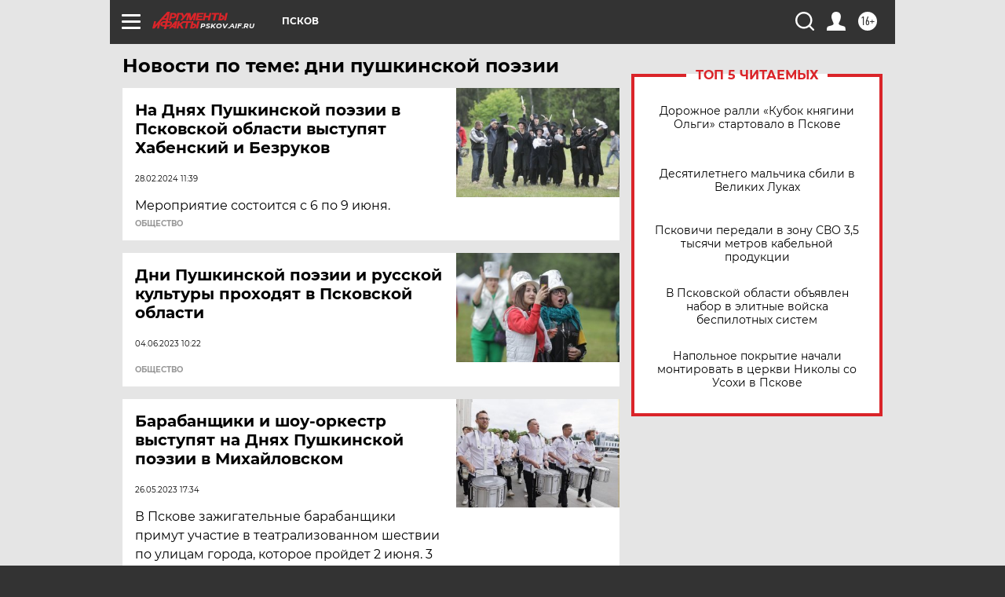

--- FILE ---
content_type: text/html
request_url: https://tns-counter.ru/nc01a**R%3Eundefined*aif_ru/ru/UTF-8/tmsec=aif_ru/102480881***
body_size: -72
content:
125D733F693DAC80X1765649536:125D733F693DAC80X1765649536